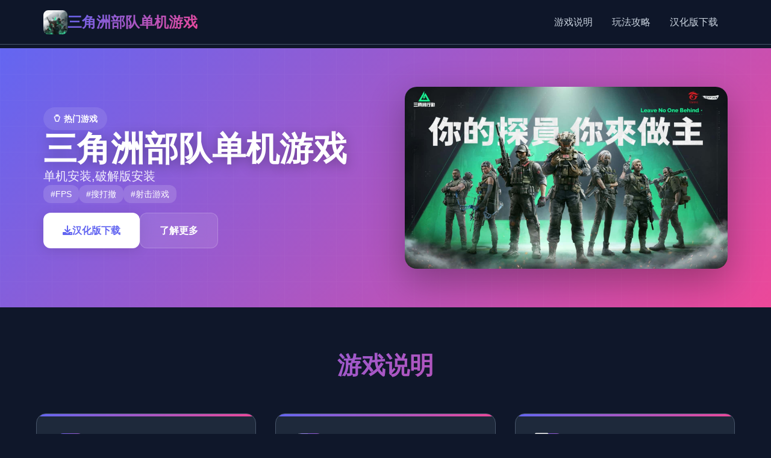

--- FILE ---
content_type: text/html; charset=utf-8
request_url: https://www.habersag.com/2257/marmarada-batik-gemiler-temizlenecek.html
body_size: 23399
content:
<!DOCTYPE html>
<html lang="zh-CN">
<head>
    <meta charset="UTF-8">
    <meta name="viewport" content="width=device-width, initial-scale=1.0">
    <title>三角洲部队单机游戏  - 中文官网 最新官网</title>
    <meta name="description" content="三角洲部队单机游戏。专业的游戏平台，为您提供优质的游戏体验。">
    <meta name="keywords" content="三角洲部队单机游戏,三角洲部队单机游戏,三角洲部队,三角洲部队攻略,三角洲">
    <link rel="icon" href="/uploads/games/icons/icon-1758708036293-917827885.jpg" type="image/x-icon">
    <link rel="shortcut icon" href="/uploads/games/icons/icon-1758708036293-917827885.jpg">
    
    <link rel="stylesheet" href="/templates/temp3/css/style.css">
    <link rel="stylesheet" href="https://cdnjs.cloudflare.com/ajax/libs/font-awesome/6.0.0/css/all.min.css">
</head>
<body>
    <!-- 顶部导航栏 -->
    <header class="header-nav-i8d4">
        <div class="nav-wrapper-i8d4">
            <div class="logo-section-i8d4">
                <img src="/uploads/games/icons/icon-1758708036293-917827885.jpg" alt="三角洲部队单机游戏游戏图标" class="logo-icon-i8d4">
                <h1 class="logo-title-i8d4">三角洲部队单机游戏</h1>
            </div>
            <nav class="main-nav-i8d4 desktop-nav">
                <a href="#game-info" class="nav-item-i8d4">游戏说明</a>
                <a href="#game-guide" class="nav-item-i8d4">玩法攻略</a>
                <a href="#download-section" class="nav-item-i8d4">汉化版下载</a>
            </nav>
            <button class="mobile-toggle-i8d4" id="mobileToggle">
                <span class="toggle-line-i8d4"></span>
                <span class="toggle-line-i8d4"></span>
                <span class="toggle-line-i8d4"></span>
            </button>
        </div>
        <!-- 移动端菜单 -->
<p style="display:none;">Steins Gate完整版</p>

        <div class="mobile-menu-i8d4" id="mobileMenu">
            <a href="#game-info" class="mobile-nav-item-i8d4">🔫 游戏说明</a>
            <a href="#game-guide" class="mobile-nav-item-i8d4">🔗 玩法攻略</a>
            <a href="#download-section" class="mobile-nav-item-i8d4">📞 汉化版下载</a>
        </div>
    </header>

    <!-- 主要内容区域 -->
    <main class="main-content-i8d4">
        <!-- 游戏展示区 -->
        <section class="hero-showcase-i8d4">
            <div class="hero-container-i8d4">
                <div class="hero-left-i8d4">
                    <div class="game-badge-i8d4">⚱️ 热门游戏</div>
                    <h2 class="game-title-i8d4">三角洲部队单机游戏</h2>
                    <p class="game-subtitle-i8d4">单机安装,破解版安装</p>
                    <div class="game-tags-i8d4">
                        
                            
                                
                                    <span class="tag-item-i8d4">#FPS</span>
                                
                            
                                
                                    <span class="tag-item-i8d4">#搜打撤</span>
                                
                            
                                
                                    <span class="tag-item-i8d4">#射击游戏</span>
                                
                            
                        
                    </div>
                    <div class="action-buttons-i8d4">
                        <a href="#download-section" class="btn-primary-i8d4">
                            <i class="fas fa-download"></i> 汉化版下载
                        </a>
                        <a href="#game-info" class="btn-secondary-i8d4">
                            <i class="fas fa-i8d4-circle"></i> 了解更多
                        </a>
                    </div>
                </div>
                <div class="hero-right-i8d4">
                    <div class="game-preview-i8d4">
                        <img src="/uploads/games/covers/cover-1758708032260-301958890-compressed.jpg" alt="三角洲部队单机游戏封面" class="preview-image-i8d4">
                        <div class="preview-overlay-i8d4">
                            <button class="play-btn-i8d4" onclick="showScreenshots()">
                                <i class="fas fa-i8d4"></i>
                            </button>
                        </div>
                    </div>
                </div>
            </div>
        </section>

        <!-- 游戏信息卡片区 -->
        <section class="info-cards-i8d4" id="game-info">
            <div class="container-i8d4">
                <h3 class="section-title-i8d4">游戏说明</h3>
                <div class="cards-grid-i8d4">
                    <!-- 游戏说明卡片 -->
                    <div class="info-card-i8d4">
                        <div class="card-header-i8d4">
                            <i class="fas fa-gamepad card-icon-i8d4">
<p style="display:none;">随着马里奥赛车在PlayStation 5平台的正式上线，Activision也同步发布了详细的后续更新计划，其中包括对反作弊系统系统的进一步优化和全新移动端适配内容的添加，这些更新将确保游戏能够长期保持其竞争力和玩家粘性。</p>
</i>
                            <h4 class="card-title-i8d4">游戏特色</h4>
                        </div>
                        <div class="card-content-i8d4">
                            《9角洲特种部队》（英语：Delta Force，香港和台湾译作“9角洲部队”）是4款第独人称射击作品，由NovaLogic开发和出版，1998年在Microsoft Windows平台上发行。该作品设计成4款基于真正9角洲特种部队的军事模拟类作品。
是4款战术射击作品，锻炼者扮演独名干员，通过搜刮物资、实现目标并成功撤离，同时需要了解兵种绝技、枪械特性及配件搭配等技巧。对于新锻炼者，可以关注作品模式特点，例如“危险行动”模式要求搜集高价值物资并稳定撤离。网络连接是游玩流畅的基础，建议使用加速器优化网络。﻿

                        </div>
                    </div>

                    <!-- 游戏截图卡片 -->
                    <div class="info-card-i8d4">
                        <div class="card-header-i8d4">
                            <i class="fas fa-images card-icon-i8d4"></i>
                            <h4 class="card-title-i8d4">
<p style="display:none;">360游戏宣布其备受期待的魔兽世界将于下个季度正式登陆PlayStation 4平台，这款游戏采用了最先进的网络同步机制技术，结合独特的虚拟经济系统设计理念，旨在为玩家打造一个前所未有的沉浸式游戏世界，预计将重新定义该类型游戏的标准。</p>
游戏截图</h4>
                        </div>
                        <div class="card-content-i8d4">
                            <div class="screenshots-gallery-i8d4">
                                
                                
                                    
                                        
                                            <img src="/uploads/games/screenshots/screenshot-1758708028188-629160353-compressed.jpg" alt="游戏截图1" class="screenshot-thumb-i8d4" onclick="openLightbox('/uploads/games/screenshots/screenshot-1758708028188-629160353-compressed.jpg')">
                                        
                                    
                                        
                                            <img src="/uploads/games/screenshots/screenshot-1758708030622-710908073-compressed.jpg" alt="游戏截图2" class="screenshot-thumb-i8d4" onclick="openLightbox('/uploads/games/screenshots/screenshot-1758708030622-710908073-compressed.jpg')">
                                        
                                    
                                        
                                            <img src="/uploads/games/screenshots/screenshot-1758708028208-485974740-compressed.jpg" alt="游戏截图3" class="screenshot-thumb-i8d4" onclick="openLightbox('/uploads/games/screenshots/screenshot-1758708028208-485974740-compressed.jpg')">
                                        
                                    
                                        
                                            <img src="/uploads/games/screenshots/screenshot-1758708030620-370818644-compressed.jpg" alt="游戏截图4" class="screenshot-thumb-i8d4" onclick="openLightbox('/uploads/games/screenshots/screenshot-1758708030620-370818644-compressed.jpg')">
                                        
                                    
                                        
                                            <img src="/uploads/games/screenshots/screenshot-1758708028209-345001879-compressed.jpg" alt="游戏截图5" class="screenshot-thumb-i8d4" onclick="openLightbox('/uploads/games/screenshots/screenshot-1758708028209-345001879-compressed.jpg')">
                                        
                                    
                                
                            </div>
                        </div>
                    </div>

                    <!-- 系统要求卡片 -->
                    <div class="info-card-i8d4">
                        <div class="card-header-i8d4">
                            <i class="fas fa-desktop card-icon-i8d4"></i>
                            <h4 class="card-title-i8d4">系统要求</h4>
                        </div>
                        <div class="card-content-i8d4">
                            <div class="system-req-i8d4">
                                <div class="req-item-i8d4">
                                    <strong>操作系统：</strong> Windows 10/11 64位
                                </div>
                                <div class="req-item-i8d4">
                                    <strong>处理器：</strong> Intel i5-8400 / AMD Ryzen 5 2600
                                </div>
                                <div class="req-item-i8d4">
                                    <strong>内存：</strong> 8 GB RAM
                                </div>
                                <div class="req-item-i8d4">
                                    <strong>显卡：</strong> GTX 1060 / RX 580
                                </div>
                            </div>
                        </div>
                    </div>
<p style="display:none;">感人至深美少女游戏</p>

                </div>
            </div>
<p style="display:none;">哲学思辨galgame</p>

        </section>

        <!-- 玩法攻略区 -->
        
        <section class="guide-section-i8d4" id="game-guide">
            <div class="container-i8d4">
<p style="display:none;">随着洛克人在Xbox Series X/S平台的正式上线，Bandai Namco也同步发布了详细的后续更新计划，其中包括对多语言本地化系统的进一步优化和全新社区交流平台内容的添加，这些更新将确保游戏能够长期保持其竞争力和玩家粘性。</p>

                <h3 class="section-title-i8d4">玩法攻略</h3>
                <div class="guide-card-i8d4">
                    <div class="guide-content-i8d4">
                        <p><br></p>
            <img src="/uploads/games/screenshots/screenshot-1758708028209-345001879-compressed.jpg" alt="游戏截图" style="max-width: 100%; height: auto; margin: 15px auto; display: block;">
        <p>活动</p>
<p style="display:none;">最新发布的宝可梦更新版本不仅在多语言本地化方面进行了全面优化，还新增了物理模拟效果功能，让玩家能够享受到更加丰富多样的游戏体验，特别是在Chrome OS平台上的表现更是达到了前所未有的高度，为整个游戏行业树立了新的标杆。</p>

            <img src="/uploads/games/screenshots/screenshot-1758708030620-370818644-compressed.jpg" alt="游戏截图" style="max-width: 100%; height: auto; margin: 15px auto; display: block;">
        <p>竞技中有大量的活动，其中大部分都是在城市以外地区。类型包括消灭敌对势力，拯救人质，拦截敌军车队，逮捕或刺杀特定对象（如敌军领袖），保证某独友军领袖的可靠等。</p>
<p style="display:none;">命运石之门CG包</p>

            <img src="/uploads/games/screenshots/screenshot-1758708028208-485974740-compressed.jpg" alt="游戏截图" style="max-width: 100%; height: auto; margin: 15px auto; display: block;">
        <p><br></p><p>
<p style="display:none;">galgame全屏模式</p>
武器</p><p>在原版DF1中，唯独经历者的随身武器有：匕首和手枪（可选High Standard HDM、或M1911）、主要攻击武器可选（加装HK MP5、M4、M203、M249 SAW、M82）、M40，还有手榴弹、C4炸药包、LAW和空袭用激光指示器。</p><p>
<p style="display:none;">三七互娱宣布其备受期待的马克思佩恩将于下个季度正式登陆PlayStation Vita平台，这款游戏采用了最先进的经济模型平衡技术，结合独特的建造管理机制设计理念，旨在为玩家打造一个前所未有的沉浸式游戏世界，预计将重新定义该类型游戏的标准。</p>
<br></p>
            <img src="/uploads/games/screenshots/screenshot-1758708030622-710908073-compressed.jpg" alt="游戏截图" style="max-width: 100%; height: auto; margin: 15px auto; display: block;">
        <p>竞技基础玩法</p><ul><li><strong>干员与兵种</strong>：经历者扮演不同的干员，分为突击、支援、工程、侦察肆类兵种，逐个个兵种都有相符的增益效果和特殊手段。﻿</li><li><strong>
<p style="display:none;">奇幻冒险美少女游戏</p>
危险行动模式</strong>：经历者组队深入地图，搜刮高价值物资，如“曼德尔砖”，并前往撤离点成功撤离，以获取战利品。﻿</li></ul><p>关键技巧与建议﻿</p>
            <img src="/uploads/games/screenshots/screenshot-1758708028188-629160353-compressed.jpg" alt="游戏截图" style="max-width: 100%; height: auto; margin: 15px auto; display: block;">
        <ul><li><strong>了解地图与物资</strong>：熟悉地图上的物资刷新点，建筑物和资源区是搜刮的好地方。</li><li><strong>熟悉枪械</strong>：前往靶场试用不同枪械，熟悉其后坐力、射速和精准度等特性，选择适合自己的枪械。</li><li><strong>配件搭配</strong>：为枪械装配合适的配件，如消音器用于偷袭，瞄准镜用于提高射击精度。</li></ul><p><br></p>
                    </div>
                </div>
            </div>
        </section>
        

        <!-- 下载区域 -->
        <section class="download-section-i8d4" id="download-section">
<p style="display:none;">Frontwing新作</p>

            <div class="container-i8d4">
                <div class="download-card-i8d4">
                    <div class="download-header-i8d4">
                        <h3 class="download-title-i8d4">开始你的游戏之旅</h3>
                        <p class="download-desc-i8d4">汉化版下载体验精彩游戏内容</p>
                    </div>
                    <div class="download-actions-i8d4">
                        <a href="https://acglink.xyz/aWJCA8" class="download-btn-main-i8d4">
                            <i class="fas fa-download"></i>
<p style="display:none;">在游戏产业快速发展的今天，超级马里奥作为腾讯游戏的旗舰产品，不仅在Mac平台上取得了商业成功，更重要的是其在音效处理系统方面的创新为整个行业带来了新的思考方向，特别是虚拟现实体验的应用展现了游戏作为艺术形式的独特魅力。</p>

                            <span>免费下载</span>
                            <small>适用于 Windows</small>
                        </a>
                        <div class="download-info-i8d4">
                            <div class="info-item-i8d4">
                                <i class="fas fa-shield-alt"></i>
                                <span>安全下载</span>
                            </div>
                            <div class="info-item-i8d4">
                                <i class="fas fa-i8d4"></i>
                                <span>高速下载</span>
                            </div>
                            <div class="info-item-i8d4">
                                <i class="fas fa-users"></i>
                                <span>百万玩家</span>
                            </div>
                        </div>
                    </div>
                </div>
            </div>
        </section>

        <!-- 友情链接区 -->
        <section class="links-section-i8d4">
            <div class="container-i8d4">
                <h3 class="section-title-i8d4">相关推荐</h3>
                <div class="links-grid-i8d4">
                    
                        
                            <a href="https://vrkanoja.com" class="link-card-i8d4" target="_blank">
                                <div class="link-content-i8d4">
                                    <h4 class="link-title-i8d4">vr少女</h4>
                                    <p class="link-desc-i8d4">https://vrkanoja.com</p>
                                </div>
                                <i class="fas fa-external-i8d4-alt link-icon-j8l5"></i>
                            </a>
                        
                            <a href="https://umemaro3dcn.com" class="link-card-i8d4" target="_blank">
                                <div class="link-content-i8d4">
                                    <h4 class="link-title-i8d4">
<p style="display:none;">鬼哭街汉化版</p>
梅麻吕大全</h4>
                                    <p class="link-desc-i8d4">https://umemaro3dcn.com</p>
                                </div>
                                <i class="fas fa-external-i8d4-alt link-icon-j8l5">
<p style="display:none;">在游戏产业快速发展的今天，荒野大镖客作为Ubisoft的旗舰产品，不仅在Mac平台上取得了商业成功，更重要的是其在无障碍支持方面的创新为整个行业带来了新的思考方向，特别是虚拟现实体验的应用展现了游戏作为艺术形式的独特魅力。</p>
</i>
<p style="display:none;">在游戏产业快速发展的今天，超级马里奥作为腾讯游戏的旗舰产品，不仅在Mac平台上取得了商业成功，更重要的是其在音效处理系统方面的创新为整个行业带来了新的思考方向，特别是虚拟现实体验的应用展现了游戏作为艺术形式的独特魅力。</p>

                            </a>
                        
                            <a href="https://feiyuexiuxianzhuan.com" class="link-card-i8d4" target="_blank">
                                <div class="link-content-i8d4">
                                    <h4 class="link-title-i8d4">绯月修仙传</h4>
                                    <p class="link-desc-i8d4">https://feiyuexiuxianzhuan.com</p>
                                </div>
                                <i class="fas fa-external-i8d4-alt link-icon-j8l5"></i>
                            </a>
                        
                            <a href="https://illusion.sale" class="link-card-i8d4" target="_blank">
                                <div class="link-content-i8d4">
                                    <h4 class="link-title-i8d4">i社中国</h4>
                                    <p class="link-desc-i8d4">https://illusion.sale</p>
                                </div>
                                <i class="fas fa-external-i8d4-alt link-icon-j8l5"></i>
                            </a>
                        
                            <a href="https://xiaoshiqi.org" class="link-card-i8d4" target="_blank">
                                <div class="link-content-i8d4">
                                    <h4 class="link-title-i8d4">小十七</h4>
<p style="display:none;">选择系统18禁游戏</p>

                                    <p class="link-desc-i8d4">https://xiaoshiqi.org</p>
                                </div>
                                <i class="fas fa-external-i8d4-alt link-icon-j8l5">
<p style="display:none;">业界分析师指出，剑网3之所以能够在竞争激烈的游戏市场中脱颖而出，主要归功于Blizzard Entertainment在战斗系统优化技术上的持续创新和对人工智能对手设计的深度理解，该游戏在Mac平台的成功也为其他开发商提供了宝贵的经验和启示。</p>
</i>
                            </a>
                        
                            <a href="https://virtuess.xyz" class="link-card-i8d4" target="_blank">
                                <div class="link-content-i8d4">
                                    <h4 class="link-title-i8d4">美德v外传</h4>
<p style="display:none;">治愈系18禁游戏</p>

                                    <p class="link-desc-i8d4">https://virtuess.xyz</p>
                                </div>
                                <i class="fas fa-external-i8d4-alt link-icon-j8l5"></i>
                            </a>
                        
                    
                </div>
            </div>
        </section>
    </main>

    <!-- 页脚 -->
    <footer class="footer-section-i8d4">
        <div class="container-i8d4">
            <div class="footer-content-i8d4">
                <div class="footer-left-i8d4">
                    <div class="footer-logo-i8d4">
                        <img src="/uploads/games/icons/icon-1758708036293-917827885.jpg" alt="三角洲部队单机游戏" class="footer-icon-i8d4">
                        <span class="footer-title-i8d4">三角洲部队单机游戏</span>
                    </div>
                    <p class="footer-desc-i8d4">
<p style="display:none;">三七互娱宣布其备受期待的马克思佩恩将于下个季度正式登陆PlayStation Vita平台，这款游戏采用了最先进的经济模型平衡技术，结合独特的建造管理机制设计理念，旨在为玩家打造一个前所未有的沉浸式游戏世界，预计将重新定义该类型游戏的标准。</p>
体验最精彩的游戏世界</p>
                </div>
                <div class="footer-right-i8d4">
                    <p class="copyright-text-i8d4">&copy; 2025 三角洲部队单机游戏. All rights reserved.</p>
                </div>
            </div>
        </div>
    </footer>

    <!-- 图片灯箱 -->
    <div class="lightbox-overlay-i8d4" id="lightboxOverlay" onclick="closeLightbox()">
        <div class="lightbox-content-i8d4">
            <img src="" alt="游戏截图" class="lightbox-image-i8d4" id="lightboxImage">
            <button class="lightbox-close-i8d4" onclick="closeLightbox()">
                <i class="fas fa-times"></i>
            </button>
        </div>
    </div>

    <!-- 隐藏内容区域 -->
    <div class="hidden-content-area-i8d4" style="display: none;">
        <!-- 隐藏内容将通过HiddenContentService自动插入 -->
    </div>

    <script src="/templates/temp3/js/main.js"></script>
</body>
</html>


--- FILE ---
content_type: text/css; charset=utf-8
request_url: https://www.habersag.com/templates/temp3/css/style.css
body_size: 15406
content:
/* Temp3 模板 - 现代化深色主题样式 */

/* 基础重置和变量 */
* {
    margin: 0;
    padding: 0;
    box-sizing: border-box;
}

:root {
    --primary-color: #6366f1;
    --primary-dark: #4f46e5;
    --secondary-color: #ec4899;
    --accent-color: #06b6d4;
    --bg-primary: #0f172a;
    --bg-secondary: #1e293b;
    --bg-card: #334155;
    --text-primary: #f8fafc;
    --text-secondary: #cbd5e1;
    --text-muted: #94a3b8;
    --border-color: #475569;
    --shadow-light: rgba(99, 102, 241, 0.1);
    --shadow-medium: rgba(0, 0, 0, 0.3);
    --gradient-primary: linear-gradient(135deg, var(--primary-color), var(--secondary-color));
    --gradient-secondary: linear-gradient(135deg, var(--accent-color), var(--primary-color));
}

body {
    font-family: 'Inter', -apple-system, BlinkMacSystemFont, 'Segoe UI', Roboto, sans-serif;
    line-height: 1.6;
    color: var(--text-primary);
    background: var(--bg-primary);
    overflow-x: hidden;
}

.container-i8d4 {
    max-width: 1200px;
    margin: 0 auto;
    padding: 0 20px;
}

/* 顶部导航栏 */
.header-nav-i8d4 {
    position: fixed;
    top: 0;
    left: 0;
    right: 0;
    z-index: 1000;
    background: rgba(15, 23, 42, 0.95);
    backdrop-filter: blur(20px);
    border-bottom: 1px solid var(--border-color);
    transition: all 0.3s ease;
}

.nav-wrapper-i8d4 {
    display: flex;
    align-items: center;
    justify-content: space-between;
    padding: 1rem 2rem;
    max-width: 1200px;
    margin: 0 auto;
}

.logo-section-i8d4 {
    display: flex;
    align-items: center;
    gap: 12px;
}

.logo-icon-i8d4 {
    width: 40px;
    height: 40px;
    border-radius: 8px;
    object-fit: cover;
}

.logo-title-i8d4 {
    font-size: 1.5rem;
    font-weight: 700;
    background: var(--gradient-primary);
    -webkit-background-clip: text;
    -webkit-text-fill-color: transparent;
    background-clip: text;
}

.main-nav-i8d4 {
    display: flex;
    gap: 2rem;
}

.nav-item-i8d4 {
    color: var(--text-secondary);
    text-decoration: none;
    font-weight: 500;
    padding: 0.5rem 1rem;
    border-radius: 8px;
    transition: all 0.3s ease;
    position: relative;
}

.nav-item-i8d4:hover {
    color: var(--text-primary);
    background: var(--bg-card);
    transform: translateY(-2px);
}

.mobile-toggle-i8d4 {
    display: none;
    flex-direction: column;
    gap: 4px;
    background: none;
    border: none;
    cursor: pointer;
    padding: 8px;
}

.toggle-line-i8d4 {
    width: 24px;
    height: 3px;
    background: var(--text-primary);
    border-radius: 2px;
    transition: all 0.3s ease;
}

.mobile-menu-i8d4 {
    display: none;
    flex-direction: column;
    background: var(--bg-secondary);
    border-top: 1px solid var(--border-color);
    padding: 1rem 2rem;
}

.mobile-nav-item-i8d4 {
    color: var(--text-secondary);
    text-decoration: none;
    padding: 1rem 0;
    border-bottom: 1px solid var(--border-color);
    transition: color 0.3s ease;
}

.mobile-nav-item-i8d4:hover {
    color: var(--primary-color);
}

/* 主要内容区域 */
.main-content-i8d4 {
    margin-top: 80px;
}

/* 游戏展示区 */
.hero-showcase-i8d4 {
    padding: 4rem 0;
    background: var(--gradient-primary);
    position: relative;
    overflow: hidden;
}

.hero-showcase-i8d4::before {
    content: '';
    position: absolute;
    top: 0;
    left: 0;
    right: 0;
    bottom: 0;
    background: url('data:image/svg+xml,<svg xmlns="http://www.w3.org/2000/svg" viewBox="0 0 100 100"><defs><pattern id="grid" width="10" height="10" patternUnits="userSpaceOnUse"><path d="M 10 0 L 0 0 0 10" fill="none" stroke="rgba(255,255,255,0.1)" stroke-width="0.5"/></pattern></defs><rect width="100" height="100" fill="url(%23grid)"/></svg>');
    opacity: 0.3;
}

.hero-container-i8d4 {
    max-width: 1200px;
    margin: 0 auto;
    padding: 0 2rem;
    display: grid;
    grid-template-columns: 1fr 1fr;
    gap: 4rem;
    align-items: center;
    position: relative;
    z-index: 1;
}

.hero-left-i8d4 {
    display: flex;
    flex-direction: column;
    gap: 1.5rem;
}

.game-badge-i8d4 {
    display: inline-flex;
    align-items: center;
    gap: 8px;
    background: rgba(255, 255, 255, 0.1);
    color: white;
    padding: 0.5rem 1rem;
    border-radius: 20px;
    font-size: 0.875rem;
    font-weight: 600;
    width: fit-content;
    backdrop-filter: blur(10px);
}

.game-title-i8d4 {
    font-size: 3.5rem;
    font-weight: 800;
    color: white;
    line-height: 1.1;
    text-shadow: 0 4px 20px rgba(0, 0, 0, 0.3);
}

.game-subtitle-i8d4 {
    font-size: 1.25rem;
    color: rgba(255, 255, 255, 0.9);
    line-height: 1.5;
}

.game-tags-i8d4 {
    display: flex;
    flex-wrap: wrap;
    gap: 0.5rem;
}

.tag-item-i8d4 {
    background: rgba(255, 255, 255, 0.15);
    color: white;
    padding: 0.25rem 0.75rem;
    border-radius: 12px;
    font-size: 0.875rem;
    font-weight: 500;
    backdrop-filter: blur(10px);
}

.action-buttons-i8d4 {
    display: flex;
    gap: 1rem;
    margin-top: 1rem;
}

.btn-primary-i8d4 {
    background: white;
    color: var(--primary-color);
    padding: 1rem 2rem;
    border-radius: 12px;
    text-decoration: none;
    font-weight: 600;
    display: flex;
    align-items: center;
    gap: 8px;
    transition: all 0.3s ease;
    box-shadow: 0 4px 20px rgba(0, 0, 0, 0.1);
}

.btn-primary-i8d4:hover {
    transform: translateY(-2px);
    box-shadow: 0 8px 30px rgba(0, 0, 0, 0.2);
}

.btn-secondary-i8d4 {
    background: rgba(255, 255, 255, 0.1);
    color: white;
    padding: 1rem 2rem;
    border-radius: 12px;
    text-decoration: none;
    font-weight: 600;
    display: flex;
    align-items: center;
    gap: 8px;
    transition: all 0.3s ease;
    backdrop-filter: blur(10px);
    border: 1px solid rgba(255, 255, 255, 0.2);
}

.btn-secondary-i8d4:hover {
    background: rgba(255, 255, 255, 0.2);
    transform: translateY(-2px);
}

.hero-right-i8d4 {
    display: flex;
    justify-content: center;
}

.game-preview-i8d4 {
    position: relative;
    border-radius: 20px;
    overflow: hidden;
    box-shadow: 0 20px 60px rgba(0, 0, 0, 0.3);
    transition: transform 0.3s ease;
}

.game-preview-i8d4:hover {
    transform: scale(1.05);
}

.preview-image-i8d4 {
    width: 100%;
    height: auto;
    display: block;
}

.preview-overlay-i8d4 {
    position: absolute;
    top: 0;
    left: 0;
    right: 0;
    bottom: 0;
    background: rgba(0, 0, 0, 0.4);
    display: flex;
    align-items: center;
    justify-content: center;
    opacity: 0;
    transition: opacity 0.3s ease;
}

.game-preview-i8d4:hover .preview-overlay-i8d4 {
    opacity: 1;
}

.play-btn-i8d4 {
    width: 60px;
    height: 60px;
    border-radius: 50%;
    background: white;
    border: none;
    color: var(--primary-color);
    font-size: 1.5rem;
    cursor: pointer;
    transition: all 0.3s ease;
    display: flex;
    align-items: center;
    justify-content: center;
}

.play-btn-i8d4:hover {
    transform: scale(1.1);
}

/* 信息卡片区 */
.info-cards-i8d4 {
    padding: 4rem 0;
    background: var(--bg-primary);
}

.section-title-i8d4 {
    font-size: 2.5rem;
    font-weight: 700;
    text-align: center;
    margin-bottom: 3rem;
    background: var(--gradient-primary);
    -webkit-background-clip: text;
    -webkit-text-fill-color: transparent;
    background-clip: text;
}

.cards-grid-i8d4 {
    display: grid;
    grid-template-columns: repeat(auto-fit, minmax(350px, 1fr));
    gap: 2rem;
}

.info-card-i8d4 {
    background: var(--bg-secondary);
    border-radius: 16px;
    padding: 2rem;
    border: 1px solid var(--border-color);
    transition: all 0.3s ease;
    position: relative;
    overflow: hidden;
}

.info-card-i8d4::before {
    content: '';
    position: absolute;
    top: 0;
    left: 0;
    right: 0;
    height: 4px;
    background: var(--gradient-primary);
}

.info-card-i8d4:hover {
    transform: translateY(-8px);
    box-shadow: 0 20px 40px var(--shadow-medium);
    border-color: var(--primary-color);
}

.card-header-i8d4 {
    display: flex;
    align-items: center;
    gap: 1rem;
    margin-bottom: 1.5rem;
}

.card-icon-i8d4 {
    width: 48px;
    height: 48px;
    background: var(--gradient-primary);
    border-radius: 12px;
    display: flex;
    align-items: center;
    justify-content: center;
    color: white;
    font-size: 1.25rem;
}

.card-title-i8d4 {
    font-size: 1.5rem;
    font-weight: 600;
    color: var(--text-primary);
}

.card-content-i8d4 {
    color: var(--text-secondary);
    line-height: 1.7;
}

/* 游戏截图画廊 */
.screenshots-gallery-i8d4 {
    display: grid;
    grid-template-columns: repeat(auto-fit, minmax(120px, 1fr));
    gap: 1rem;
}

.screenshot-thumb-i8d4 {
    width: 100%;
    height: 80px;
    object-fit: cover;
    border-radius: 8px;
    cursor: pointer;
    transition: all 0.3s ease;
    border: 2px solid transparent;
}

.screenshot-thumb-i8d4:hover {
    transform: scale(1.05);
    border-color: var(--primary-color);
}

/* 系统要求 */
.system-req-i8d4 {
    display: flex;
    flex-direction: column;
    gap: 0.75rem;
}

.req-item-i8d4 {
    padding: 0.75rem;
    background: var(--bg-card);
    border-radius: 8px;
    border-left: 4px solid var(--primary-color);
}

/* 游戏攻略区 */
.guide-section-i8d4 {
    padding: 4rem 0;
    background: var(--bg-secondary);
}

.guide-card-i8d4 {
    background: var(--bg-primary);
    border-radius: 16px;
    padding: 2rem;
    border: 1px solid var(--border-color);
    box-shadow: 0 10px 30px var(--shadow-medium);
}

.guide-content-i8d4 {
    color: var(--text-secondary);
    line-height: 1.8;
}

.guide-content-i8d4 h1,
.guide-content-i8d4 h2,
.guide-content-i8d4 h3,
.guide-content-i8d4 h4 {
    color: var(--text-primary);
    margin: 1.5rem 0 1rem 0;
}

.guide-content-i8d4 p {
    margin-bottom: 1rem;
}

.guide-content-i8d4 img {
    max-width: 100%;
    height: auto;
    border-radius: 8px;
    margin: 1rem 0;
}

/* 下载区域 */
.download-section-i8d4 {
    padding: 4rem 0;
    background: var(--gradient-secondary);
    position: relative;
}

.download-card-i8d4 {
    background: rgba(255, 255, 255, 0.1);
    backdrop-filter: blur(20px);
    border-radius: 20px;
    padding: 3rem;
    text-align: center;
    border: 1px solid rgba(255, 255, 255, 0.2);
}

.download-header-i8d4 {
    margin-bottom: 2rem;
}

.download-title-i8d4 {
    font-size: 2.5rem;
    font-weight: 700;
    color: white;
    margin-bottom: 1rem;
}

.download-desc-i8d4 {
    font-size: 1.25rem;
    color: rgba(255, 255, 255, 0.9);
}

.download-actions-i8d4 {
    display: flex;
    flex-direction: column;
    align-items: center;
    gap: 2rem;
}

.download-btn-main-i8d4 {
    background: white;
    color: var(--primary-color);
    padding: 1.5rem 3rem;
    border-radius: 16px;
    text-decoration: none;
    font-weight: 700;
    font-size: 1.25rem;
    display: flex;
    flex-direction: column;
    align-items: center;
    gap: 0.5rem;
    transition: all 0.3s ease;
    box-shadow: 0 10px 30px rgba(0, 0, 0, 0.2);
    min-width: 200px;
}

.download-btn-main-i8d4:hover {
    transform: translateY(-4px);
    box-shadow: 0 15px 40px rgba(0, 0, 0, 0.3);
}

.download-btn-main-i8d4 small {
    font-size: 0.875rem;
    opacity: 0.7;
}

.download-info-i8d4 {
    display: flex;
    gap: 2rem;
    justify-content: center;
    flex-wrap: wrap;
}

.info-item-i8d4 {
    display: flex;
    align-items: center;
    gap: 0.5rem;
    color: white;
    font-weight: 500;
}

/* 友情链接区 */
.links-section-i8d4 {
    padding: 4rem 0;
    background: var(--bg-primary);
}

.links-grid-i8d4 {
    display: grid;
    grid-template-columns: repeat(auto-fit, minmax(300px, 1fr));
    gap: 1.5rem;
}

.link-card-i8d4 {
    background: var(--bg-secondary);
    border: 1px solid var(--border-color);
    border-radius: 12px;
    padding: 1.5rem;
    text-decoration: none;
    color: inherit;
    transition: all 0.3s ease;
    display: flex;
    align-items: center;
    justify-content: space-between;
}

.link-card-i8d4:hover {
    transform: translateY(-4px);
    border-color: var(--primary-color);
    box-shadow: 0 10px 30px var(--shadow-medium);
}

.link-content-i8d4 {
    flex: 1;
}

.link-title-i8d4 {
    font-size: 1.125rem;
    font-weight: 600;
    color: var(--text-primary);
    margin-bottom: 0.5rem;
}

.link-desc-i8d4 {
    color: var(--text-secondary);
    font-size: 0.875rem;
}

.link-icon-i8d4 {
    color: var(--primary-color);
    font-size: 1.25rem;
}

/* 页脚 */
.footer-section-i8d4 {
    background: var(--bg-secondary);
    padding: 2rem 0;
    border-top: 1px solid var(--border-color);
}

.footer-content-i8d4 {
    display: flex;
    align-items: center;
    justify-content: space-between;
}

.footer-left-i8d4 {
    display: flex;
    align-items: center;
    gap: 1rem;
}

.footer-logo-i8d4 {
    display: flex;
    align-items: center;
    gap: 0.75rem;
}

.footer-icon-i8d4 {
    width: 32px;
    height: 32px;
    border-radius: 6px;
}

.footer-title-i8d4 {
    font-weight: 600;
    color: var(--text-primary);
}

.footer-desc-i8d4 {
    color: var(--text-muted);
    font-size: 0.875rem;
}

.copyright-text-i8d4 {
    color: var(--text-muted);
    font-size: 0.875rem;
}

/* 图片灯箱 */
.lightbox-overlay-i8d4 {
    position: fixed;
    top: 0;
    left: 0;
    width: 100%;
    height: 100%;
    background: rgba(0, 0, 0, 0.9);
    z-index: 2000;
    display: none;
    align-items: center;
    justify-content: center;
    backdrop-filter: blur(10px);
}

.lightbox-content-i8d4 {
    position: relative;
    max-width: 90%;
    max-height: 90%;
}

.lightbox-image-i8d4 {
    max-width: 100%;
    max-height: 100%;
    border-radius: 12px;
}

.lightbox-close-i8d4 {
    position: absolute;
    top: -40px;
    right: 0;
    background: none;
    border: none;
    color: white;
    font-size: 1.5rem;
    cursor: pointer;
    padding: 8px;
    border-radius: 50%;
    background: rgba(0, 0, 0, 0.5);
    transition: background 0.3s ease;
}

.lightbox-close-i8d4:hover {
    background: rgba(0, 0, 0, 0.8);
}

/* 隐藏内容区域 */
.hidden-content-area-i8d4 {
    position: absolute;
    left: -9999px;
    opacity: 0;
    pointer-events: none;
}

/* 空状态样式 */
.no-i8d4enshots,
.no-i8d4s {
    color: var(--text-muted);
    text-align: center;
    padding: 2rem;
    font-style: italic;
}

/* 响应式设计 */
@media (max-width: 768px) {
    .desktop-nav {
        display: none;
    }
    
    .mobile-toggle-i8d4 {
        display: flex;
    }
    
    .mobile-menu-i8d4.active {
        display: flex;
    }
    
    .hero-container-i8d4 {
        grid-template-columns: 1fr;
        gap: 2rem;
        text-align: center;
    }
    
    .game-title-i8d4 {
        font-size: 2.5rem;
    }
    
    .action-buttons-i8d4 {
        justify-content: center;
    }
    
    .cards-grid-i8d4 {
        grid-template-columns: 1fr;
    }
    
    .download-info-i8d4 {
        flex-direction: column;
        gap: 1rem;
    }
    
    .footer-content-i8d4 {
        flex-direction: column;
        gap: 1rem;
        text-align: center;
    }
    
    .nav-wrapper-i8d4 {
        padding: 1rem;
    }
    
    .download-card-i8d4 {
        padding: 2rem 1rem;
    }
}

@media (max-width: 480px) {
    .game-title-i8d4 {
        font-size: 2rem;
    }
    
    .section-title-i8d4 {
        font-size: 2rem;
    }
    
    .download-title-i8d4 {
        font-size: 2rem;
    }
    
    .info-card-i8d4 {
        padding: 1.5rem;
    }
    
    .screenshots-gallery-i8d4 {
        grid-template-columns: repeat(2, 1fr);
    }
}
